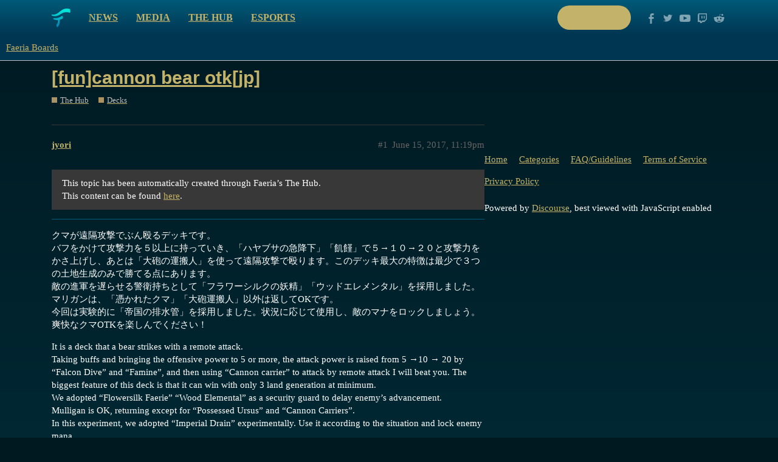

--- FILE ---
content_type: text/html; charset=utf-8
request_url: https://boards.faeria.com/t/fun-cannon-bear-otk-jp/7585
body_size: 4535
content:
<!DOCTYPE html>
<html lang="en">
  <head>
    <meta charset="utf-8">
    <title>[fun]cannon bear otk[jp] - Decks - Faeria Boards</title>
    <meta name="description" content="This topic has been automatically created through Faeria&amp;#39;s The Hub.  This content can be found here. 



クマが遠隔攻撃でぶん殴るデッキです。 バフをかけて攻撃力を５以上に持っていき、「ハヤブサの急降下」「飢饉」で５→１０→２０と攻撃力をかさ上げし、あとは「大砲の運搬人」を使って遠隔攻撃で殴ります。このデッキ最大の特徴は最少で３つの土&amp;hellip;">
    <meta name="generator" content="Discourse 2.9.0.beta12 - https://github.com/discourse/discourse version 895898b363df8dbd060345f384de04734c2410ce">
<link rel="icon" type="image/png" href="http://boards.faeria.com/uploads/default/optimized/1X/_129430568242d1b7f853bb13ebea28b3f6af4e7_2_32x32.png">
<link rel="apple-touch-icon" type="image/png" href="http://boards.faeria.com/uploads/default/optimized/1X/_129430568242d1b7f853bb13ebea28b3f6af4e7_2_180x180.png">
<meta name="theme-color" media="all" content="#003652">

<meta name="viewport" content="width=device-width, initial-scale=1.0, minimum-scale=1.0, user-scalable=yes, viewport-fit=cover">
<link rel="canonical" href="http://boards.faeria.com/t/fun-cannon-bear-otk-jp/7585" />

<link rel="search" type="application/opensearchdescription+xml" href="http://boards.faeria.com/opensearch.xml" title="Faeria Boards Search">

    <link href="/stylesheets/color_definitions_faeria_1_1_f5fabdc1b53cd938118a8ed46b0d3ee235c2c72c.css?__ws=boards.faeria.com" media="all" rel="stylesheet" class="light-scheme"/>

  <link href="/stylesheets/desktop_066be9da37c3b7b7a6d07f1360f063be7b063352.css?__ws=boards.faeria.com" media="all" rel="stylesheet" data-target="desktop"  />



  <link href="/stylesheets/discourse-details_066be9da37c3b7b7a6d07f1360f063be7b063352.css?__ws=boards.faeria.com" media="all" rel="stylesheet" data-target="discourse-details"  />
  <link href="/stylesheets/discourse-local-dates_066be9da37c3b7b7a6d07f1360f063be7b063352.css?__ws=boards.faeria.com" media="all" rel="stylesheet" data-target="discourse-local-dates"  />
  <link href="/stylesheets/discourse-narrative-bot_066be9da37c3b7b7a6d07f1360f063be7b063352.css?__ws=boards.faeria.com" media="all" rel="stylesheet" data-target="discourse-narrative-bot"  />
  <link href="/stylesheets/discourse-presence_066be9da37c3b7b7a6d07f1360f063be7b063352.css?__ws=boards.faeria.com" media="all" rel="stylesheet" data-target="discourse-presence"  />
  <link href="/stylesheets/discourse-spoiler-alert_066be9da37c3b7b7a6d07f1360f063be7b063352.css?__ws=boards.faeria.com" media="all" rel="stylesheet" data-target="discourse-spoiler-alert"  />
  <link href="/stylesheets/lazy-yt_066be9da37c3b7b7a6d07f1360f063be7b063352.css?__ws=boards.faeria.com" media="all" rel="stylesheet" data-target="lazy-yt"  />
  <link href="/stylesheets/poll_066be9da37c3b7b7a6d07f1360f063be7b063352.css?__ws=boards.faeria.com" media="all" rel="stylesheet" data-target="poll"  />
  <link href="/stylesheets/poll_desktop_066be9da37c3b7b7a6d07f1360f063be7b063352.css?__ws=boards.faeria.com" media="all" rel="stylesheet" data-target="poll_desktop"  />

  <link href="/stylesheets/desktop_theme_1_b046ec3f82505f83ba6783a0da70d0537c2e4f54.css?__ws=boards.faeria.com" media="all" rel="stylesheet" data-target="desktop_theme" data-theme-id="1" data-theme-name="faeria"/>

    
    
        <link rel="alternate nofollow" type="application/rss+xml" title="RSS feed of &#39;[fun]cannon bear otk[jp]&#39;" href="http://boards.faeria.com/t/fun-cannon-bear-otk-jp/7585.rss" />
    <meta property="og:site_name" content="Faeria Boards" />
<meta property="og:type" content="website" />
<meta name="twitter:card" content="summary" />
<meta name="twitter:image" content="http://boards.faeria.com/images/discourse-logo-sketch-small.png" />
<meta property="og:image" content="http://boards.faeria.com/images/discourse-logo-sketch-small.png" />
<meta property="og:url" content="http://boards.faeria.com/t/fun-cannon-bear-otk-jp/7585" />
<meta name="twitter:url" content="http://boards.faeria.com/t/fun-cannon-bear-otk-jp/7585" />
<meta property="og:title" content="[fun]cannon bear otk[jp]" />
<meta name="twitter:title" content="[fun]cannon bear otk[jp]" />
<meta property="og:description" content="This topic has been automatically created through Faeria’s The Hub.  This content can be found here.    クマが遠隔攻撃でぶん殴るデッキです。  バフをかけて攻撃力を５以上に持っていき、「ハヤブサの急降下」「飢饉」で５→１０→２０と攻撃力をかさ上げし、あとは「大砲の運搬人」を使って遠隔攻撃で殴ります。このデッキ最大の特徴は最少で３つの土地生成のみで勝てる点にあります。  敵の進軍を遅らせる警衛持ちとして「フラワーシルクの妖精」「ウッドエレメンタル」を採用しました。  マリガンは、「憑かれたクマ」「大砲運搬人」以外は返してOKです。  今回は実験的に「帝国の排水管」を採用しました。状況に応じて使用し、敵のマナをロックしましょう。  爽快なクマOTKを楽しんでください！  It is a deck that a bear strikes with a remote attack.  Taking buffs and bringing the offensive power to 5 or..." />
<meta name="twitter:description" content="This topic has been automatically created through Faeria’s The Hub.  This content can be found here.    クマが遠隔攻撃でぶん殴るデッキです。  バフをかけて攻撃力を５以上に持っていき、「ハヤブサの急降下」「飢饉」で５→１０→２０と攻撃力をかさ上げし、あとは「大砲の運搬人」を使って遠隔攻撃で殴ります。このデッキ最大の特徴は最少で３つの土地生成のみで勝てる点にあります。  敵の進軍を遅らせる警衛持ちとして「フラワーシルクの妖精」「ウッドエレメンタル」を採用しました。  マリガンは、「憑かれたクマ」「大砲運搬人」以外は返してOKです。  今回は実験的に「帝国の排水管」を採用しました。状況に応じて使用し、敵のマナをロックしましょう。  爽快なクマOTKを楽しんでください！  It is a deck that a bear strikes with a remote attack.  Taking buffs and bringing the offensive power to 5 or..." />
<meta property="article:published_time" content="2017-06-15T23:19:26+00:00" />
<meta property="og:ignore_canonical" content="true" />


    
  </head>
  <body class="crawler">
    <div class="-alternative top">
    <div class="wrap content clearfix">
        <div class="clearfix pull-left">
            <a class="logo pull-left" href="https://www.faeria.com"></a>
            <nav class="pull-left">
                <a href="https://www.faeria.com/news">News</a>
                <a href="https://www.faeria.com/media">Media</a>
                <a href="https://www.faeria.com/the-hub">The Hub</a>
                <a href="https://www.faeria.com/adventure-pouch/pre-order">Adventure Pouch</a>
                <a href="https://esports.faeria.com">Esports</a>
            </nav>
        </div>
        <div class="clearfix pull-right medium-gone">
            <a href="https://www.faeria.com/play" class="btn-faeria -white -small"><span class="green-text">Play now</span></a>
            <a href="//www.facebook.com/enterfaeria" target="_blank" class="socico -facebook"></a>
            <a href="//www.twitter.com/EnterFaeria" target="_blank" class="socico -twitter"></a>
            <a href="//www.youtube.com/c/Faeria" target="_blank" class="socico -youtube"></a>
            <a href="//www.twitch.tv/faeriaTV" target="_blank" class="socico -twitch"></a>
            <a href="//www.reddit.com/r/faeria" target="_blank" class="socico -discourse"></a>
        </div>
    </div>
</div>
    <header>
  <a href="/">
    Faeria Boards
  </a>
</header>

    <div id="main-outlet" class="wrap" role="main">
        <div id="topic-title">
    <h1>
      <a href="/t/fun-cannon-bear-otk-jp/7585">[fun]cannon bear otk[jp]</a>
    </h1>

      <div class="topic-category" itemscope itemtype="http://schema.org/BreadcrumbList">
          <span itemprop="itemListElement" itemscope itemtype="http://schema.org/ListItem">
            <a href="http://boards.faeria.com/c/the-hub/23" class="badge-wrapper bullet" itemprop="item">
              <span class='badge-category-bg' style='background-color: #AB9364'></span>
              <span class='badge-category clear-badge'>
                <span class='category-name' itemprop='name'>The Hub</span>
              </span>
            </a>
            <meta itemprop="position" content="1" />
          </span>
          <span itemprop="itemListElement" itemscope itemtype="http://schema.org/ListItem">
            <a href="http://boards.faeria.com/c/the-hub/decks/26" class="badge-wrapper bullet" itemprop="item">
              <span class='badge-category-bg' style='background-color: #AB9364'></span>
              <span class='badge-category clear-badge'>
                <span class='category-name' itemprop='name'>Decks</span>
              </span>
            </a>
            <meta itemprop="position" content="2" />
          </span>
      </div>

  </div>

  


      <div id='post_1' itemscope itemtype='http://schema.org/DiscussionForumPosting' class='topic-body crawler-post'>
        <div class='crawler-post-meta'>
          <div itemprop='publisher' itemscope itemtype="http://schema.org/Organization">
            <meta itemprop='name' content='Faeria Boards'>
              <div itemprop='logo' itemscope itemtype="http://schema.org/ImageObject">
                <meta itemprop='url' content='http://boards.faeria.com/images/discourse-logo-sketch.png'>
              </div>
          </div>
          <span class="creator" itemprop="author" itemscope itemtype="http://schema.org/Person">
            <a itemprop="url" href='http://boards.faeria.com/u/jyori'><span itemprop='name'>jyori</span></a>
            
          </span>

          <link itemprop="mainEntityOfPage" href="http://boards.faeria.com/t/fun-cannon-bear-otk-jp/7585">


          <span class="crawler-post-infos">
              <time itemprop='datePublished' datetime='2017-06-15T23:19:26Z' class='post-time'>
                June 15, 2017, 11:19pm
              </time>
              <meta itemprop='dateModified' content='2017-06-15T23:19:26Z'>
          <span itemprop='position'>#1</span>
          </span>
        </div>
        <div class='post' itemprop='articleBody'>
          <blockquote>
<p>This topic has been automatically created through Faeria’s The Hub.<br>
This content can be found <a href="https://www.faeria.com/the-hub/deck/1496-fun-cannon-bear-otk-jp" rel="nofollow noopener">here</a>.</p>
</blockquote>
<hr>
<p>クマが遠隔攻撃でぶん殴るデッキです。<br>
バフをかけて攻撃力を５以上に持っていき、「ハヤブサの急降下」「飢饉」で５→１０→２０と攻撃力をかさ上げし、あとは「大砲の運搬人」を使って遠隔攻撃で殴ります。このデッキ最大の特徴は最少で３つの土地生成のみで勝てる点にあります。<br>
敵の進軍を遅らせる警衛持ちとして「フラワーシルクの妖精」「ウッドエレメンタル」を採用しました。<br>
マリガンは、「憑かれたクマ」「大砲運搬人」以外は返してOKです。<br>
今回は実験的に「帝国の排水管」を採用しました。状況に応じて使用し、敵のマナをロックしましょう。<br>
爽快なクマOTKを楽しんでください！</p>
<p>It is a deck that a bear strikes with a remote attack.<br>
Taking buffs and bringing the offensive power to 5 or more, the attack power is raised from 5 →10 → 20  by “Falcon Dive” and “Famine”, and then using “Cannon carrier” to attack by remote attack I will beat you. The biggest feature of this deck is that it can win with only 3 land generation at minimum.<br>
We adopted “Flowersilk Faerie” “Wood Elemental” as a security guard to delay enemy’s advancement.<br>
Mulligan is OK, returning except for “Possessed Ursus” and “Cannon Carriers”.<br>
In this experiment, we adopted “Imperial Drain” experimentally. Use it according to the situation and lock enemy mana.<br>
Enjoy exhilarating bear OTK!</p>
<p>Land type(s): Neutral, Forest, Mountain<br>
Faeria cost: 2.7<br>
Difficulty: Advanced</p>
<p>2x CAMPFIRE (1f)<br>
3x FALCON DIVE (1f)<br>
3x FAMINE (2f)<br>
2x IMPERIAL DRAIN<br>
3x TIKI CARETAKER (3f 2F)<br>
3x POSSESSED URSUS (5f 2F)<br>
2x RUUNIN’S SHRINE (2F)<br>
3x WOOD ELEMENTAL (4f 1F)<br>
3x FLOWERSILK FAERIE (2f 2F)<br>
3x RUUNIN’S GUIDANCE (2f 2F)<br>
3x CANNON CARRIER (7f 1M)</p>
        </div>

        <meta itemprop='headline' content='[fun]cannon bear otk[jp]'>
          <meta itemprop='keywords' content=''>

        <div itemprop="interactionStatistic" itemscope itemtype="http://schema.org/InteractionCounter">
           <meta itemprop="interactionType" content="http://schema.org/LikeAction"/>
           <meta itemprop="userInteractionCount" content="0" />
           <span class='post-likes'></span>
         </div>

         <div itemprop="interactionStatistic" itemscope itemtype="http://schema.org/InteractionCounter">
            <meta itemprop="interactionType" content="http://schema.org/CommentAction"/>
            <meta itemprop="userInteractionCount" content="0" />
          </div>

      </div>






    </div>
    <footer class="container wrap">
  <nav class='crawler-nav'>
    <ul>
      <li itemscope itemtype='http://schema.org/SiteNavigationElement'>
        <span itemprop='name'>
          <a href='/' itemprop="url">Home </a>
        </span>
      </li>
      <li itemscope itemtype='http://schema.org/SiteNavigationElement'>
        <span itemprop='name'>
          <a href='/categories' itemprop="url">Categories </a>
        </span>
      </li>
      <li itemscope itemtype='http://schema.org/SiteNavigationElement'>
        <span itemprop='name'>
          <a href='/guidelines' itemprop="url">FAQ/Guidelines </a>
        </span>
      </li>
      <li itemscope itemtype='http://schema.org/SiteNavigationElement'>
        <span itemprop='name'>
          <a href='/tos' itemprop="url">Terms of Service </a>
        </span>
      </li>
      <li itemscope itemtype='http://schema.org/SiteNavigationElement'>
        <span itemprop='name'>
          <a href='/privacy' itemprop="url">Privacy Policy </a>
        </span>
      </li>
    </ul>
  </nav>
  <p class='powered-by-link'>Powered by <a href="https://www.discourse.org">Discourse</a>, best viewed with JavaScript enabled</p>
</footer>

    
        <div class="footer">
            <div class="rocks"></div>
            <div class="wrap first-line">
                <div class="col large-3 medium-6 small-12 medium-center">
                    <img src="https://www.faeria.com/bundles/app/images/logo/faeria-logo-medium-white.png" class="footer__logo">
                </div>
                <div class="col large-4 medium-6 small-12 center">
                    <a href="https://www.faeria.com/early-access" class="btn-faeria -green">Early Access</a>
                </div>
                <div class="col large-5 medium-12 right medium-center">
                    <a href="//www.facebook.com/enterfaeria" target="_blank" class="socico -facebook"></a>
                    <a href="//www.twitter.com/EnterFaeria" target="_blank" class="socico -twitter"></a>
                    <a href="//www.youtube.com/c/Faeria" target="_blank" class="socico -youtube"></a>
                    <a href="//www.twitch.tv/faeriaTV" target="_blank" class="socico -twitch"></a>
                    <a href="//www.reddit.com/r/faeria" target="_blank" class="socico -discourse"></a>
                </div>
            </div>
            <div class="wrap second-line">
                <div class="col large-9 medium-12 medium-center">
                    <span class="footer__label">Discover</span>
                    <nav class="link-list">
                         <a href="https://www.faeria.com/news">News</a> | <a href="https://www.faeria.com/media">Media</a> | <a href="https://esports.faeria.com/" target="_blank">Esports</a> | <a href="https://press.faeria.com" target="_blank">Press Area</a>
                    </nav>
                    <div class="clear"></div>
                    <span class="footer__label">Community</span>
                    <nav class="link-list">
                       <a href="https://www.faeria.com/the-hub">The Hub</a> | <a href="https://www.faeria.com/" target="_blank">Boards</a>
                    </nav>
                    <div class="clear"></div>
                    <span class="footer__label">Company</span>
                    <nav class="link-list">
                        <a href="https://www.abrakam.com/" target="_blank">About</a> | <a href="https://www.abrakam.com/careers" target="_blank">Careers</a> | <a href="https://www.faeria.com/contact">Contact us</a>
                    </nav>
                </div>
                <div class="col large-3 medium-12 center pegi">
                    <img src="https://www.faeria.com/bundles/app/images/logo/pegi-12.jpg" class="pull-left">
                    <img src="https://www.faeria.com/bundles/app/images/logo/pegi-fear.jpg">
                    <img src="https://www.faeria.com/bundles/app/images/logo/pegi-online-play.jpg" class="pull-right">
                </div>
            </div>
            <div class="wrap third-line">
                <div class="col large-8 medium-12">
                    <div class="abrakam clearfix">
                        <img src="https://www.faeria.com/bundles/app/images/logo/abrakam-logo-xs.png" class="pull-left">
                        <p class="pull-left">© 2017 ABRAKAM SA<br>
                        <a href="https://www.faeria.com/terms">EULA</a> | <a href="https://www.faeria.com/terms">Privacy Policy</a> | <a href="https://www.faeria.com/terms">Terms of use</a>
                        </p>
                    </div>
                </div>
            </div>
        </div>
    
  </body>
  
</html>
